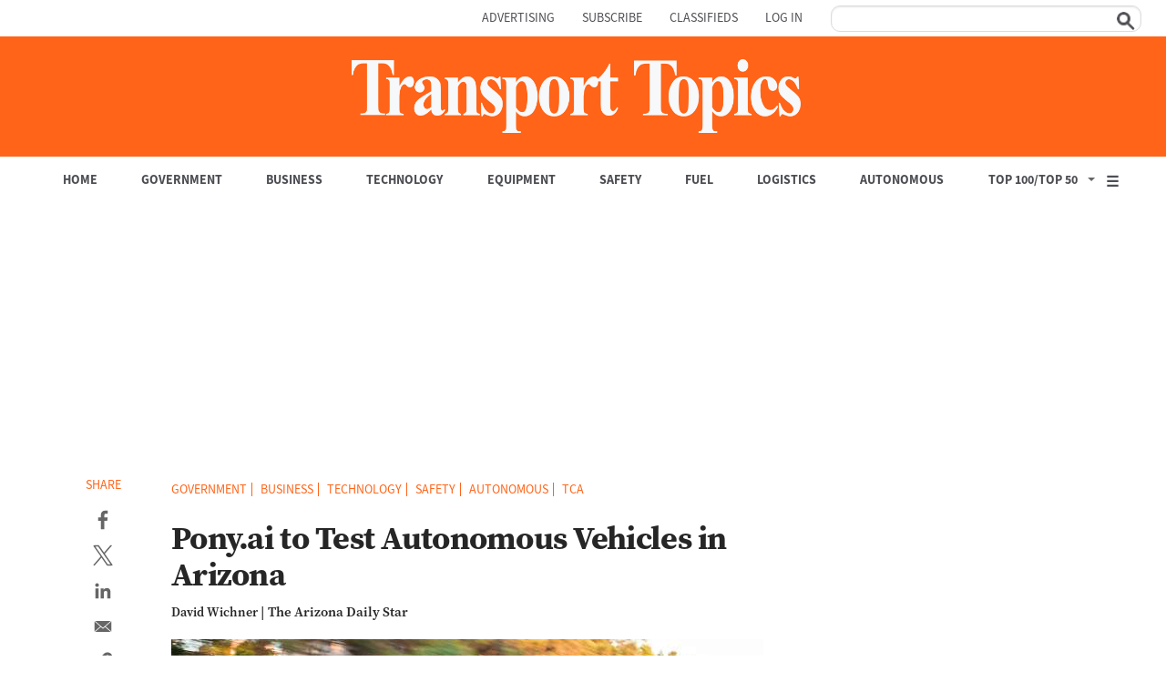

--- FILE ---
content_type: text/html; charset=utf-8
request_url: https://www.google.com/recaptcha/api2/aframe
body_size: 135
content:
<!DOCTYPE HTML><html><head><meta http-equiv="content-type" content="text/html; charset=UTF-8"></head><body><script nonce="n5vsnONs-lKShMxTF4-pkg">/** Anti-fraud and anti-abuse applications only. See google.com/recaptcha */ try{var clients={'sodar':'https://pagead2.googlesyndication.com/pagead/sodar?'};window.addEventListener("message",function(a){try{if(a.source===window.parent){var b=JSON.parse(a.data);var c=clients[b['id']];if(c){var d=document.createElement('img');d.src=c+b['params']+'&rc='+(localStorage.getItem("rc::a")?sessionStorage.getItem("rc::b"):"");window.document.body.appendChild(d);sessionStorage.setItem("rc::e",parseInt(sessionStorage.getItem("rc::e")||0)+1);localStorage.setItem("rc::h",'1769064451827');}}}catch(b){}});window.parent.postMessage("_grecaptcha_ready", "*");}catch(b){}</script></body></html>

--- FILE ---
content_type: application/javascript
request_url: https://vx.ttnews.com/api/v3/conversion/logAutoMicroConversion?tracking_id=%7Bkpdx%7DAAAAqSTSREPzawoKaUNockxzc2FwdRIQbWtwM2FtdThxenZsajNnahoMRVhWSjAySkpZU1dDIiUxODA3cnYwMGJzLTAwMDAzNnY0ZWwwZXB0YWkzdjdrYjczdTE0KiFzaG93UmVjb21tZW5kYXRpb25zWklRM0IyQjc5U1JMNThSEnYtbADwGXhiZnJ2dXZzeVoOMTguMTE4LjIyNi4xODdiA2RtY2iAs8zLBnAHeBg&event_type=EXTERNAL_EVENT&event_group_id=init&custom_params=%7B%22source%22%3A%22CX%22%7D&cookie_consents=null&previous_user_segments=null&user_state=anon&browser_id=mkp3amu874qf7rl9&page_title=Pony.ai%20to%20Test%20Autonomous%20Vehicles%20in%20Arizona%20-%20TT&url=https%3A%2F%2Fwww.ttnews.com%2Farticles%2Fponyai-test-autonomous-vehicles-arizona&page_view_id=mkp3amu8qzvlj3gj&content_author=David%20Wichner&content_created=1663960080000&content_section=Article&tags=Government%2CBusiness%2CTechnology%2CSafety%2CAutonomous%2CTCA%2Cautonomous&content_type=article&callback=jsonp5601
body_size: -119
content:
jsonp5601({
  "code" : 0,
  "ts" : 1769064450
});

--- FILE ---
content_type: text/javascript;charset=utf-8
request_url: https://p1cluster.cxense.com/p1.js
body_size: 101
content:
cX.library.onP1('322ixmynvs95614eo72077scul');


--- FILE ---
content_type: text/javascript;charset=utf-8
request_url: https://id.cxense.com/public/user/id?json=%7B%22identities%22%3A%5B%7B%22type%22%3A%22ckp%22%2C%22id%22%3A%22mkp3amu874qf7rl9%22%7D%2C%7B%22type%22%3A%22lst%22%2C%22id%22%3A%22322ixmynvs95614eo72077scul%22%7D%2C%7B%22type%22%3A%22cst%22%2C%22id%22%3A%22322ixmynvs95614eo72077scul%22%7D%5D%7D&callback=cXJsonpCB2
body_size: 208
content:
/**/
cXJsonpCB2({"httpStatus":200,"response":{"userId":"cx:1rxv2fd8k9zqy17byohosfumi3:1mzijkwbc19m7","newUser":false}})

--- FILE ---
content_type: text/javascript;charset=utf-8
request_url: https://api.cxense.com/public/widget/data?json=%7B%22context%22%3A%7B%22referrer%22%3A%22%22%2C%22neighborRemovalKeys%22%3A%5B%22id%22%5D%2C%22neighbors%22%3A%5B%5D%2C%22categories%22%3A%7B%22testgroup%22%3A%2298%22%7D%2C%22parameters%22%3A%5B%7B%22key%22%3A%22userState%22%2C%22value%22%3A%22anon%22%7D%2C%7B%22key%22%3A%22testgroup%22%2C%22value%22%3A%2298%22%7D%5D%2C%22autoRefresh%22%3Afalse%2C%22url%22%3A%22https%3A%2F%2Fwww.ttnews.com%2Farticles%2Fponyai-test-autonomous-vehicles-arizona%22%2C%22browserTimezone%22%3A%220%22%7D%2C%22widgetId%22%3A%22bfba63b6bfe770bd9744f5a86caaca8b4026fc4b%22%2C%22user%22%3A%7B%22ids%22%3A%7B%22usi%22%3A%22mkp3amu874qf7rl9%22%7D%7D%2C%22prnd%22%3A%22mkp3amu8qzvlj3gj%22%7D&media=javascript&sid=5863020160143282870&widgetId=bfba63b6bfe770bd9744f5a86caaca8b4026fc4b&experienceId=EXVJ02JJYSWC&experienceActionId=showRecommendationsZIQ3B2B79SRL58&trackingId=%7Bkpdx%7DAAAAqSTSREPzawoKaUNockxzc2FwdRIQbWtwM2FtdThxenZsajNnahoMRVhWSjAySkpZU1dDIiUxODA3cnYwMGJzLTAwMDAzNnY0ZWwwZXB0YWkzdjdrYjczdTE0KiFzaG93UmVjb21tZW5kYXRpb25zWklRM0IyQjc5U1JMNThSEnYtbADwGXhiZnJ2dXZzeVoOMTguMTE4LjIyNi4xODdiA2RtY2iAs8zLBnAHeBg&resizeToContentSize=true&useSecureUrls=true&usi=mkp3amu874qf7rl9&rnd=1493218092&prnd=mkp3amu8qzvlj3gj&tzo=0&experienceId=EXVJ02JJYSWC&callback=cXJsonpCB1
body_size: 6025
content:
/**/
cXJsonpCB1({"httpStatus":200,"response":{"items":[{"dominantimage":"https://www.ttnews.com/sites/default/files/styles/social_media_1200x630/public/2026-01/EV-charging-getty-1200.jpg","dominantthumbnail":"https://content-thumbnail.cxpublic.com/content/dominantthumbnail/b152437d642a7ae9039398ff2298c9228035e4ac.jpg?69651b79","description":"The proposal would require approval from state lawmakers, who are set to negotiate the broader California budget ahead of a July deadline. California is the biggest EV market in the country.","campaign":"1","testId":"1","id":"b152437d642a7ae9039398ff2298c9228035e4ac","placement":"1000","collection":"Collection 1","title":"Newsom Seeks $200 Million to Replace Federal EV Tax Credits - TT","click_url":"https://api.cxense.com/public/widget/click/[base64]","url":"https://www.ttnews.com/articles/newsom-replace-ev-credits"},{"dominantimage":"https://www.ttnews.com/sites/default/files/styles/social_media_1200x630/public/2025-12/Sales-Freightliner-1200.jpg","dominantthumbnail":"https://content-thumbnail.cxpublic.com/content/dominantthumbnail/ed897cc826dfb77f94161b635a7fe6128c9270f0.jpg?694444e0","description":"U.S. Class 8 retail truck sales hit their fifth consecutive month of year-over-year declines in November, according to data from Omdia Automotive.","campaign":"1","testId":"1","id":"ed897cc826dfb77f94161b635a7fe6128c9270f0","placement":"1000","collection":"Collection 1","title":"Class 8 Sales Fall Below Prior Year for Fifth Straight Month - TT","click_url":"https://api.cxense.com/public/widget/click/[base64]","url":"https://www.ttnews.com/articles/class-8-sales-november-2025"},{"dominantimage":"https://www.ttnews.com/sites/default/files/styles/social_media_1200x630/public/2026-01/February-Getty-1200.jpg","dominantthumbnail":"https://content-thumbnail.cxpublic.com/content/dominantthumbnail/c8ee2799c0050fd535cdb0ab9c5cf1ca09b51031.jpg?696fa0b1","description":"The court is preparing to begin a four-week recess, and under its usual procedures for releasing opinions, the next potential day for a tariff decision is Feb. 20.","campaign":"1","testId":"1","id":"c8ee2799c0050fd535cdb0ab9c5cf1ca09b51031","placement":"1000","collection":"Collection 1","title":"Supreme Court Again Doesn’t Rule on Tariffs - TT","click_url":"https://api.cxense.com/public/widget/click/[base64]","url":"https://www.ttnews.com/articles/scotus-wait-tariffs"},{"dominantimage":"https://www.ttnews.com/sites/default/files/styles/social_media_1200x630/public/2025-12/Fed-1200.jpg","dominantthumbnail":"https://content-thumbnail.cxpublic.com/content/dominantthumbnail/ce33443794c7def7a2f4546335a18666e0599c86.jpg?696aad0e","description":"Trump for months has pressured the Fed to lower interest rates, and naming a successor to Jerome Powell would give the president his biggest chance yet to reshape the institution.","campaign":"1","testId":"1","id":"ce33443794c7def7a2f4546335a18666e0599c86","placement":"1000","collection":"Collection 1","title":"Trump Sets Early 2026 Date for Fed Chair Pick - TT","click_url":"https://api.cxense.com/public/widget/click/[base64]","url":"https://www.ttnews.com/articles/trump-sets-date-fed-chair"},{"dominantimage":"https://www.ttnews.com/sites/default/files/styles/social_media_1200x630/public/2026-01/Echo-1200.jpg","dominantthumbnail":"https://content-thumbnail.cxpublic.com/content/dominantthumbnail/3cc0d78d53e4932300c49c18d61fa4508b94877c.jpg?69715ba6","description":"Echo Global Logistics will buy third-party logistics provider ITS Logistics for an undisclosed sum from private equity firm GHK Capital Partners, the companies said Jan. 21.","campaign":"1","testId":"1","id":"3cc0d78d53e4932300c49c18d61fa4508b94877c","placement":"1000","collection":"Collection 1","title":"Echo Global Acquires 3PL ITS Logistics From GHK - TT","click_url":"https://api.cxense.com/public/widget/click/[base64]","url":"https://www.ttnews.com/articles/echo-acquires-its-logistics"}],"template":"<div data-cx_81ta class=\"cx-text-module\">\n  <ol class=\"custom-list\">  <!--%\n  var items = data.response.items;\n  for (var i = 0; i < items.length; i++) {\n    var item = items[i];\n  %-->\n  <li><a tmp:id=\"{{cX.CCE.clickTracker(item)}}\" tmp:href=\"{{item.url}}\" tmp:class=\"cx-item cx-main\" tmp:target=\"_top\" tmp:title=\"{{item.title.replace(' - TT','')}}\">\n    <span class=\"trending-title\">{{item.title.replace(\" - TT\",\"\")}}</span>\n    </a></li>\n  <!--% } %-->\n  </ol></div>\n","style":"@import url('https://fonts.googleapis.com/css2?family=Roboto&display=swap');\n@import url(\"https://use.typekit.net/aal0bnl.css\");\n\n.cx-text-module[data-cx_81ta] {\n    --cx-background-color: #FFF;\n    --cx-text-color: #262626;\n    --cx-text-hover-color: #000;\n    --cx-font-size: 16px;\n    --cx-font-family: 'Roboto', arial, helvetica, sans-serif;\n    --cx-border-color: #DDD;\n   \n\n    display: flex;\n    flex-wrap: wrap;\n    justify-content: space-evenly;\n    background: var(--cx-background-color);\n   \n}\n\n.cx-text-module[data-cx_81ta] .cx-item {\n    width: 100%;\n    margin: 0;\n    text-align: left;\n    display: block;\n    text-decoration: none;\n}\n\n.cx-text-module[data-cx_81ta] .cx-item span {\n    font-family: source-serif-4,serif;\n    font-size: 16px;\n    font-weight:bold;\n    color: #262626;\n    margin: 2px 0px;\n    padding: 6px 0;\n}\n\n.cx-text-module[data-cx_81ta] .cx-item:hover h3 {\n    color: var(--cx-text-hover-color);\n}\n\n/* IE10+ */\n@media screen\\0 {\n    .cx-text-module[data-cx_81ta] {\n        display: flex;\n        flex-wrap: wrap;\n        justify-content: space-evenly;\n        background: #FFF;\n        padding: 8px;\n    }\n\n    .cx-text-module[data-cx_81ta] .cx-item {\n        display: block;\n        text-decoration: none;\n    }\n\n    .cx-text-module[data-cx_81ta] .cx-item span {\n        font-family: source-serif-4,serif;\n        font-size: 16px;\n        line-height: 1.125;\n        color: #262626;\n    }\n\n    .cx-text-module[data-cx_81ta] .cx-item:hover span {\n        color: #000;\n    }\n}\nol.custom-list {\n  list-style: none; /* Hide the default numbers */\n  counter-reset: custom-counter; /* Initialize a counter scope */\n  padding-left: 0; /* Remove default padding for better control */\n}\n\n.custom-list li {\n  counter-increment: custom-counter; /* Increment the counter for each list item */\n  position: relative; /* Create a positioning context for the number */\n  margin-bottom: 5px;\n  padding: 4px 8px 4px 2em; /* Add padding for content (2em for the number's space) */\n}\n\n.custom-list li::before {\n  content: counter(custom-counter); /* Insert the counter value */\n  /* --- Custom styles for the number --- */\n  background: #4d4e53;\n  border-radius: 50%; /* Make it a circle */\n  color: white;\n  width: 1.5em;\n  height: 1.5em;\n  text-align: center;\n  font-family: source-sans-3, sans-serif;\n  line-height: 1.5em; /* Center the number vertically */\n  font-weight: bold;\n  /* --- Positioning --- */\n  position: absolute;\n  left: 0; /* Position at the start of the li */\n  top: 50%;\n  transform: translateY(-50%); /* Vertically center the number in the li */\n}","head":"function replaceTextInSpans(className, textToFind, textToReplace) {\n  // Select all span elements with the specified class\n  const spans = document.querySelectorAll('span.' + className); //\n\n  // Iterate over the NodeList\n  spans.forEach(span => {\n    let originalText = span.textContent; // Get the current text content\n\n    // Replace all occurrences of textToFind with textToReplace\n    // replaceAll() works in modern browsers\n    let newText = originalText.replaceAll(textToFind, textToReplace);\n\n    // Update the element's text content\n    span.textContent = newText;\n  });\n}\nreplaceTextInSpans('trending-title', '- TT', '');","prnd":"mkp3amu8qzvlj3gj"}})